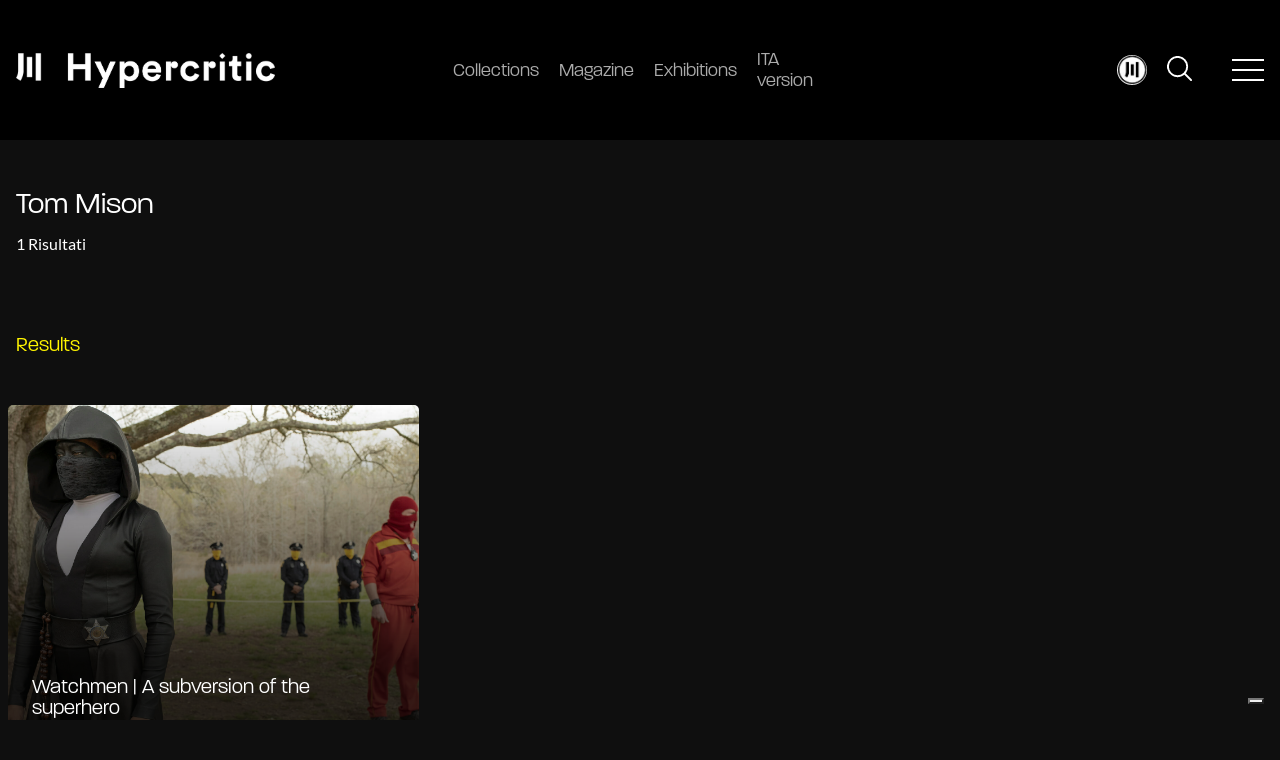

--- FILE ---
content_type: image/svg+xml
request_url: https://hypercritic.org/wp-content/themes/editwebtheme/assets/img/social/social-fb.svg
body_size: 1038
content:
<svg id="Livello_1" data-name="Livello 1" xmlns="http://www.w3.org/2000/svg" viewBox="0 0 194.08 193.5"><title>social-fb</title><path d="M99.94,3.26q42.12,0,84.24,0c9.08,0,12.8,3.56,12.81,12.78q.1,83.63,0,167.24c0,9.07-3.58,12.43-12.39,12.45-13.94,0-27.88-.13-41.81.09-4.06.07-5.79-.58-5.73-5.27.26-21.21.22-42.43,0-63.65,0-4.09,1.06-5.42,5.17-5.16,5.39.36,10.82-.07,16.22.15,3.18.13,4.47-1.12,4.8-4.16.78-7.22,1.64-14.43,2.64-21.62.43-3.09-.17-4.51-3.74-4.37-7.06.25-14.15-.07-21.21.14-3,.09-4-.89-3.84-3.87.23-5.81,0-11.65.21-17.46.19-5.66,2.75-9.06,8.8-10.19,5.61-1,11.17-.94,16.76-.87,3.11,0,4.46-.64,4.32-4.1-.27-6.43-.08-12.89-.08-19.34,0-1.89.24-4-2.64-3.82-11.93.65-24-1.56-35.75,2.88-16.19,6.11-21.9,18.53-22.48,34.47-.21,5.82-.18,11.66,0,17.47.1,2.94-.73,4-3.8,3.9-5.61-.23-11.25.19-16.84-.16-4-.25-4.93,1.25-4.78,5a201.81,201.81,0,0,1,0,20.58c-.28,4.48,1.6,5.1,5.34,4.92,5.4-.26,10.82.08,16.22-.12,3-.12,3.9,1,3.89,3.92q-.15,33.7,0,67.4c0,3.14-.73,4.3-4.13,4.28-29.33-.13-58.66,0-88-.12-6.56,0-9.78-3-10.87-9.59A38.93,38.93,0,0,1,3,180.83Q3,99.71,3,18.58C3,6,5.72,3.26,18.19,3.26Z" transform="translate(-2.96 -3.25)" fill="#000"/></svg>